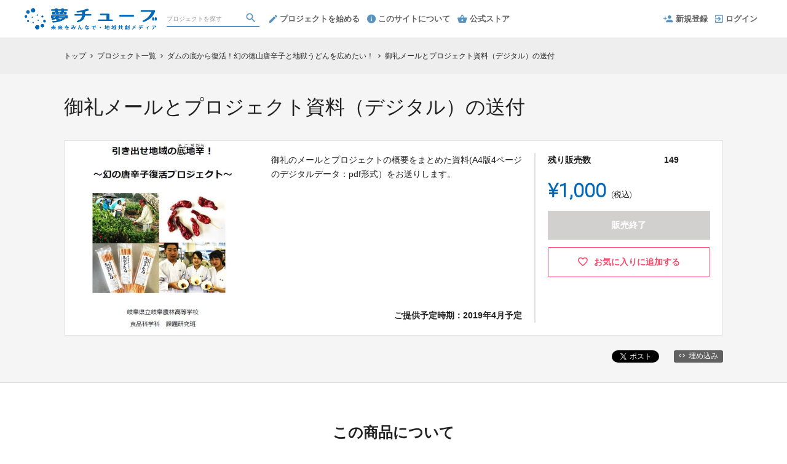

--- FILE ---
content_type: text/html; charset=utf-8
request_url: https://yumetube.en-jine.com/projects/gifuno-rin/rewards/2914
body_size: 9804
content:
<!DOCTYPE html>
<html lang="ja">
<head prefix="og:http://ogp.me/ns# fb:http://ogp.me/ns/fb# website:http://ogp.me/ns/website#">

  <meta http-equiv="X-UA-Compatible" content="IE=edge,chrome=1">
  <meta name="viewport" content="width=device-width,initial-scale=1">

  <script>
  window.dataLayer = window.dataLayer || [];
  dataLayer.push({
    'user_type' : '非会員'
  });
</script>
<!-- Google Tag Manager -->
<script>(function(w,d,s,l,i){w[l]=w[l]||[];w[l].push({'gtm.start':
new Date().getTime(),event:'gtm.js'});var f=d.getElementsByTagName(s)[0],
j=d.createElement(s),dl=l!='dataLayer'?'&l='+l:'';j.async=true;j.src=
'https://www.googletagmanager.com/gtm.js?id='+i+dl;f.parentNode.insertBefore(j,f);
})(window,document,'script','dataLayer','GTM-KHZZBWR');</script>

<!-- End Google Tag Manager -->

  <!-- Global site tag (gtag.js) - Google Analytics -->
<script async src="https://www.googletagmanager.com/gtag/js?id=UA-71298494-1"></script>
<script>
  window.dataLayer = window.dataLayer || [];
  function gtag(){dataLayer.push(arguments);}
  gtag('js', new Date());

  gtag('config', 'UA-71298494-1',
    {
      'custom_map': {'dimension1': 'member_type'},
      'member_type': '非会員'
    }
  );

</script>
<!-- End Global site tag (gtag.js) - Google Analytics -->

  

  <title>御礼メールとプロジェクト資料（デジタル）の送付 - (ダムの底から復活！幻の徳山唐辛子と地獄うどんを広めたい！) | クラウドファンディング - 夢チューブ</title>
<meta charset="utf-8">
<meta name="keywords" content="クラウドファンディング,御礼メールとプロジェクト資料（デジタル）の送付,ダムの底から復活！幻の徳山唐辛子と地獄うどんを広めたい！,夢チューブ,資金調達,クラウドファウンディング,クラウドファインディング">
<meta name="description" content="クラウドファンディング商品：御礼メールとプロジェクト資料（デジタル）の送付 - ダムの底から復活！幻の徳山唐辛子と地獄うどんを広めたい！。ダムの底に沈んだ徳山村では、徳山唐辛子と呼ばれる伝統野菜が栽培されていました。村では寒い夜にこの唐辛子を使った地獄うどんと呼ばれる伝統料理で身体を温めていたといいます。また、畑に植えることで野生鳥獣を寄せ付けない効果もあり、鳥獣害に悩む中山間地域の農業を活性化することができます。私達は地元の高校生としてこの唐辛子を使った加工品を開発し、徳山村の営みを現代に伝えたいと考えています。また、支援金の一部を里山保全活動の資金とさせていただくことで、鳥獣害に悩む日本の中山間地域を救うきっかけとしたいです。">
<link rel="shortcut icon" href="https://subcdn.en-jine.com/site_images/images/000/000/169/b0ee8d1907c9c36ee4c18c7cbbe286f535cc9249.ico?o" >
<meta name="apple-mobile-web-app-title" content="夢チューブ" />
  <link rel="canonical" href="//yumetube.en-jine.com/projects/gifuno-rin/rewards/2914">
<meta name="robots" content="index,follow">
<meta property="og:title" content="御礼メールとプロジェクト資料（デジタル）の送付 | クラウドファンディング- 夢チューブ" />
<meta property="og:description" content="ダムの底に沈んだ徳山村では、徳山唐辛子と呼ばれる伝統野菜が栽培されていました。村では寒い夜にこの唐辛子を使った地獄うどんと呼ばれる伝統料理で身体を温めていたといいます。また、畑に植えることで野生鳥獣を寄せ付けない効果もあり、鳥獣害に悩む中山間地域の農業を活性化することができます。私達は地元の高校生としてこの唐辛子を使った加工品を開発し、徳山村の営みを現代に伝えたいと考えています。また、支援金の一部を里山保全活動の資金とさせていただくことで、鳥獣害に悩む日本の中山間地域を救うきっかけとしたいです。" />
<meta property="og:type" content="website" />
<meta property="og:url" content="https://yumetube.en-jine.com/projects/gifuno-rin/rewards/2914"/>
<meta property="og:image" content="https://subcdn.en-jine.com/rewards/images/000/002/914/51d1d72fe7d1dc7d58b5bc7e9d2fb143c732e812.jpg?r=640x925&amp;c=640x358" />
<meta property="og:site_name" content="夢チューブ" />
<meta property="og:locale" content="ja_JP" />
<meta property="fb:admins" content="">
<meta property="fb:app_id" content="1573653512920537">
<meta name="twitter:card" content="summary_large_image">
<meta name="twitter:site" content="@ENjiNE_Official">
<meta name="twitter:title" content="御礼メールとプロジェクト資料（デジタル）の送付 | クラウドファンディング- 夢チューブ">
<meta name="twitter:description" content="ダムの底に沈んだ徳山村では、徳山唐辛子と呼ばれる伝統野菜が栽培されていました。村では寒い夜にこの唐辛子を使った地獄うどんと呼ばれる伝統料理で身体を温めていたといいます。また、畑に植えることで野生鳥獣を寄せ付けない効果もあり、鳥獣害に悩む中山間地域の農業を活性化することができます。私達は地元の高校生としてこの唐辛子を使った加工品を開発し、徳山村の営みを現代に伝えたいと考えています。また、支援金の一部を里山保全活動の資金とさせていただくことで、鳥獣害に悩む日本の中山間地域を救うきっかけとしたいです。">
<meta name="twitter:image:src" content="https://subcdn.en-jine.com/rewards/images/000/002/914/51d1d72fe7d1dc7d58b5bc7e9d2fb143c732e812.jpg?r=640x925&amp;c=640x358">

<meta property="note:type" content="crowdfunding">
<meta property="note:title" content="御礼メールとプロジェクト資料（デジタル）の送付 | クラウドファンディング- 夢チューブ">
<meta property="note:image" content="https://subcdn.en-jine.com/rewards/images/000/002/914/51d1d72fe7d1dc7d58b5bc7e9d2fb143c732e812.jpg?r=640x925&amp;c=640x358">
<meta property="note:owner" content="">
<meta property="note:target_amount" content="">
<meta property="note:current_amount" content="">
<meta property="note:supporters" content="">
<meta property="note:start_at" content="">
<meta property="note:end_at" content="">
<meta property="note:button_label" content="支援する">


  <link rel="stylesheet" href="https://cdnjs.cloudflare.com/ajax/libs/material-design-iconic-font/2.2.0/css/material-design-iconic-font.min.css">
  <link href="https://fonts.googleapis.com/icon?family=Material+Icons" rel="stylesheet">

  <style>

  :root {
    --service-color: #0068b7;
    --service-color-dark-30: #00111e;
    --service-color-dark-20: #002e51;
    --service-color-dark-10: #004b84;
    --service-sub-color: #5993c0;
    --service-sub-color-dark-30: #23445d;
    --service-sub-color-dark-20: #315f82;
    --service-sub-color-dark-10: #3f7aa7;
    --service-text-color: #ffffff;
    --service-sub-text-color: #ffffff;
  }
</style>

  <link rel="stylesheet" href="/assets/customer_pc-65a1e5b00ca976edb7c1661a6e90e30765fc38c9b1fb0003229e28c330f25fdb.css" media="all" />


  <script src="/assets/customer-55cd9954a3e045651b63409dad633ec487c14d9061279eb7b543cc9079198d17.js" defer="defer"></script>
  <script src="/assets/javascripts/vendor-36d3195d9390fb43f305.bundle.js" defer="defer"></script>
  <script src="/assets/javascripts/customer-36d3195d9390fb43f305.js" defer="defer"></script>
  <meta name="csrf-param" content="authenticity_token" />
<meta name="csrf-token" content="jOEMB0_Oy-Ah3pMqiJincgITObBwv9ABqAp31Z4A5GgfNoFrYnKsyQ1SGxgw0sigIllEiJpTFwPpK-Fpgegt5A" />

  <style>.async-hide { opacity: 0 !important} </style><!-- google optimize用 -->

  <script type="text/javascript">
  window.twttr = (function(d, s, id) {
    var js, fjs = d.getElementsByTagName(s)[0],
      t = window.twttr || {};
    if (d.getElementById(id)) return t;
    js = d.createElement(s);
    js.id = id;
    js.src = "https://platform.twitter.com/widgets.js";
    fjs.parentNode.insertBefore(js, fjs);

    t._e = [];
    t.ready = function(f) {
      t._e.push(f);
    };

    return t;
  }(document, "script", "twitter-wjs"));
</script>

  <script type="text/javascript">
  (function(d, s, id) {
    var js, fjs = d.getElementsByTagName(s)[0];
    if (d.getElementById(id)) return;
    js = d.createElement(s); js.id = id;
    js.src = "//connect.facebook.net/ja_JP/sdk.js#xfbml=1&version=v17.0&appId=1573653512920537";
    fjs.parentNode.insertBefore(js, fjs);
  }(document, 'script', 'facebook-jssdk'));
  window.fbAsyncInit = function() {
    FB.init({
      appId      : '1573653512920537',
      xfbml      : true,
      version    : 'v17.0'
    });
  };
</script>



</head>
<body itemschope="itemscope" itemtype="http://schema.org/WebPage">
<!-- Google Tag Manager (noscript) -->
<noscript><iframe src="https://www.googletagmanager.com/ns.html?id=GTM-KHZZBWR"
height="0" width="0" style="display:none;visibility:hidden"></iframe></noscript>


<div id="fb-root"></div>

  <header class="navigation" role="banner" data-target="jsTargetHeader">
<div class="nav-wrapper">

    <div class="navigation-side-menu">
      <a href="javascript:void(0)" class="nav-menu js-menu-trigger sliding-panel-button">
        <span class="sliding-panel-button__icon">
          <i class="zmdi zmdi-menu zmdi-hc-lg"></i>
        </span>
        <span class="sliding-panel-button__label">
          メニュー
        </span>
      </a>
    </div>

    <h1 class="nav-site-logo">
      <a href="/" title="夢チューブ" class="nav-site-logo__link">
        <img alt="夢チューブ" class="hide-small-screen" src="https://subcdn.en-jine.com/site_images/images/000/000/018/85ca49d5cc041c460bcdbd5e68dd5da80b27f106.png?o" />
        <img alt="夢チューブ" class="show-small-screen" src="https://subcdn.en-jine.com/site_images/images/000/000/017/f074bb81cee6844b4e15ecaf9919e4f935b5f0f7.png?o" />
        <span class="hide">夢チューブ</span>
      </a>
    </h1>

    <div class="nav-bar" role="navigation" data-test="search">
      <ul class="navigation-menu">
        <li class="nav-link hide-small-screen">
          <div class="nav-link__search" data-target="jsDrawer" data-target-to="jsDrawerSearch">
            <form class="search-form" autocomplete="off" action="/projects" accept-charset="UTF-8" method="get">
              <input type="text" name="word" id="word_head" class="search-form__text" placeholder="プロジェクトを探す" maxlength="50" />
              <button type="submit" class="search-form__btn" aria-label="検索">
                <span class="material-icons"></span>
</button></form>          </div>
        </li>
          <li class="nav-link hide-small-screen">
            <a href="/project_proposal" onclick="gtag('event', 'クリック', {'event_category': 'スタッフ相談', 'event_label': 'ヘッダー'});" title="プロジェクトを始める">
              <i class="zmdi zmdi-edit zmdi-hc-lg mdc-text-amber"></i>プロジェクトを始める
            </a>
          </li>
          <li class="nav-link hide-small-screen">
            <a href="/pages/about" title="このサイトについて">
              <i class="zmdi zmdi-info zmdi-hc-lg mdc-text-amber"></i>このサイトについて
            </a>
          </li>
          <li class="nav-link hide-small-screen">
            <a href="/stores" title="公式ストア">
              <i class="zmdi zmdi-shopping-basket zmdi-hc-lg mdc-text-amber"></i>公式ストア
            </a>
          </li>
      </ul>
    </div>

    <div class="navigation-tools">
      <ul class="navigation-menu">
            <li class="nav-link hide-small-screen">
              <a href="/signup" onclick="gtag('event', '会員登録', {'event_category': '共通 - ヘッダー', 'event_label': '新規登録'});">
                <i class="zmdi zmdi-account-add zmdi-hc-lg"></i>新規登録
              </a>
            </li>
          <li class="nav-link hide-small-screen">
            <a href="/login" onclick="gtag('event', '会員登録', {'event_category': '共通 - ヘッダー', 'event_label': 'ログイン'});">
              <i class="zmdi zmdi-sign-in zmdi-hc-lg"></i>ログイン
            </a>
          </li>
          <li class="nav-link show-small-screen">
            <div data-target="jsDrawer" data-target-to="jsDrawerSearch" class="nav-link__icon-text">
              <span class="material-icons search"></span>
              <span class="text">さがす</span>
            </div>
          </li>
            <li class="nav-link show-small-screen">
              <a href="/signup" class="nav-link__icon-text" onclick="gtag('event', '会員登録', {'event_category': '共通 - ヘッダー', 'event_label': '新規登録'});">
                <span class="material-icons signup"></span>
                <span class="text">新規登録</span>
              </a>
            </li>
      </ul>

    </div>
</div>

<div class="js-menu sliding-panel-content">
  <ul>
        <li>
          <a href="/signup" onclick="gtag('event', '会員登録', {'event_category': 'ハンバーガー', 'event_label': '新規登録'});">
            <div class="c-grid">
              <div class="l10">
                <i class="zmdi zmdi-account-add zmdi-hc-lg"></i>新規登録
              </div>
            </div>
          </a>
        </li>
      <li>
        <a href="/login" onclick="gtag('event', '会員登録', {'event_category': '共通 - ヘッダー', 'event_label': 'ログイン'});">
          <div class="c-grid">
            <div class="l10">
              <i class="zmdi zmdi-sign-in zmdi-hc-lg"></i>ログイン
            </div>
          </div>
        </a>
      </li>
    <li>
  <a href="/projects">
    <i class="zmdi zmdi-search zmdi-hc-lg mdc-text-amber"></i>プロジェクトを探す
  </a>
  <div class="sliding-panel__search-area">
    <form class="search-form" action="/projects" accept-charset="UTF-8" method="get">
      <input type="text" name="word" id="word_slide" class="search-form__text" placeholder="キーワードで探す" maxlength="50" data-target="jsSearchForm" />
      <button type="submit" class="search-form__btn" aria-label="検索">
        <span class="material-icons"></span>
</button></form>  </div>
</li>

      <li>
        <a href="/project_proposal">
          <i class="zmdi zmdi-edit zmdi-hc-lg mdc-text-amber"></i>プロジェクトを始める
        </a>
      </li>
      <li>
        <a href="/pages/about">
          <i class="zmdi zmdi-info-outline zmdi-hc-lg mdc-text-amber"></i>夢チューブとは
        </a>
      </li>
    <li>
      <a href="/pages/help">
        <i class="zmdi zmdi-help-outline zmdi-hc-lg mdc-text-amber"></i>ヘルプセンター
      </a>
    </li>
      <li>
        <a href="/stores" class="sliding-panel__header">
          <div class="c-grid">
            <div class="l12">
              夢チューブ公式ストア
              <span class="text--small">夢チューブに掲載された人気商品も販売中</span>
            </div>
          </div>
        </a>
      </li>
  </ul>
</div>
<div class="js-menu-screen sliding-panel-fade-screen">
  <i class="zmdi zmdi-close zmdi-hc-2x"></i>
</div>

</header>

<div class="drawer" data-target="jsDrawerSearch">

  <div class="drawer__screen" data-target="jsDrawerScreen"></div>

  <div class="drawer__inner" data-target="jsDrawerInner">
    <div class="drawer-search" data-test="search">
      <div class="drawer-search__inner">
        <div class="drawer-search__form show-small-screen">
          <form class="search-form" action="/projects" accept-charset="UTF-8" method="get">
            <input type="text" name="word" id="word_drawer" class="search-form__text" autocomplete="off" placeholder="プロジェクトを探す" maxlength="50" data-target="jsSearchForm" />
            <button type="submit" class="search-form__btn" aria-label="検索">
              <span class="material-icons"></span>
</button></form>          <p class="drawer-search__close" data-target="jsDrawerClose" tabindex="0">キャンセル</p>
        </div>

          <div class="drawer-search__project-all">
            <a href="/projects">すべてのプロジェクトを見る</a>
          </div>
      </div>
    </div>
  </div>

</div>





<div class="c-breadcrumb">
    <ul class="c-breadcrumb__list" itemscope itemtype="https://schema.org/BreadcrumbList">
      <li class="c-breadcrumb__item" itemprop="itemListElement" itemscope itemtype="https://schema.org/ListItem">
        <a href="https://yumetube.en-jine.com" itemprop="item">
          <span itemprop="name">トップ</span>
        </a>
        <i class="material-icons">chevron_right</i>
        <meta itemprop="position" content="1" />
      </li>
      <li class="c-breadcrumb__item" itemprop="itemListElement" itemscope itemtype="https://schema.org/ListItem">
        <a href="https://yumetube.en-jine.com/projects" itemprop="item">
          <span itemprop="name">プロジェクト一覧</span>
        </a>
        <i class="material-icons">chevron_right</i>
        <meta itemprop="position" content="2" />
      </li>
      <li class="c-breadcrumb__item" itemprop="itemListElement" itemscope itemtype="https://schema.org/ListItem">
        <a itemprop="item" href="/projects/gifuno-rin">
          <span itemprop="name">ダムの底から復活！幻の徳山唐辛子と地獄うどんを広めたい！</span>
</a>        <i class="material-icons">chevron_right</i>
        <meta itemprop="position" content="3" />
      </li>
      <li class="c-breadcrumb__item" itemprop="itemListElement" itemscope itemtype="https://schema.org/ListItem">
        <span itemprop="name">御礼メールとプロジェクト資料（デジタル）の送付</span>
        <meta itemprop="position" content="4" />
      </li>
    </ul>
</div>

<div class="ly-container c-bg-gray pb80">
  <div itemscope itemtype="http://schema.org/Product" class="ly-contents">
    <div class="ly-contents-body reward-body">
      <div class="reward-body__inner">


        <h1 itemprop="name" class="reward-title">御礼メールとプロジェクト資料（デジタル）の送付</h1>
        <section class="reward-lead mb16">
          <div class="reward-lead__img">
            <img alt="御礼メールとプロジェクト資料（デジタル）の送付" src="https://subcdn.en-jine.com/rewards/images/000/002/914/51d1d72fe7d1dc7d58b5bc7e9d2fb143c732e812.jpg?r=632x913&amp;c=632x632" />
          </div>

            <div class="reward-lead__discription">
              御礼のメールとプロジェクトの概要をまとめた資料(A4版4ページのデジタルデータ：pdf形式）をお送りします。
                <div class="reward-lead__delivary">
                  ご提供予定時期：2019年4月予定
                </div>
            </div>

            <div class="reward-lead__priceinfo">
              <form class="new_customer_cart_form" id="new_customer_cart_form" action="/cart" accept-charset="UTF-8" method="post"><input type="hidden" name="authenticity_token" value="kR9K2SVBCrmpS3hsMOiAf6lEHZHOwwma6MeeGP2za0Gh6iIQQotCtJRJv3y3fZByIpyLTxTrlN7kCk3ZZVZXuA" autocomplete="off" />
              <input autocomplete="off" type="hidden" value="2914" name="customer_cart_form[reward_id]" id="customer_cart_form_reward_id" />
                <section>
                    <div class="ly-block-2 mb16">
                      <div class="cart-summary__label ly-block-main reward-lead__label">
                        残り販売数
                      </div>
                      <div class="cart-summary__status ly-block-side reward-lead__status">
                        149
                      </div>
                    </div>

                  <div class="reward-lead__purchaseinfo">
                    <div class="cart-summary reward-lead__price">
                      <div itemprop="offers" itemscope itemtype="http://schema.org/Offer" class="cart-summary__price font-number">
                        <span class="reward-lead__number">
                          ¥1,000
                        </span>
                        <span class="hide" itemprop="price">1000</span>
                        <span class="hide" itemprop="priceCurrency">JPY</span>
                        <span class="cart-summary__label reward-lead__tax">(税込)</span>
                      </div>
                        <div class="button-raised cart is_disabled mb12">
                          販売終了
                        </div>
                    </div>
                  </div>
                </section>
</form>
                <div class="">
                    <a class="favorite-button" href="/login?return_to_url=%2Fprojects%2Fgifuno-rin%2Frewards%2F2914">
                      <i class="zmdi zmdi-hc-lg zmdi-favorite-outline"></i>
                      <span>お気に入りに追加する</span>
</a>                </div>
            </div>
        </section>

        <div class="share-plugin mb24">
          <ul class="share-plugin__list text-right">
            <li>
              <a class="twitter-share-button" href="https://twitter.com/intent/tweet?text=%E5%BE%A1%E7%A4%BC%E3%83%A1%E3%83%BC%E3%83%AB%E3%81%A8%E3%83%97%E3%83%AD%E3%82%B8%E3%82%A7%E3%82%AF%E3%83%88%E8%B3%87%E6%96%99%EF%BC%88%E3%83%87%E3%82%B8%E3%82%BF%E3%83%AB%EF%BC%89%E3%81%AE%E9%80%81%E4%BB%98%20%7C%20%E3%82%AF%E3%83%A9%E3%82%A6%E3%83%89%E3%83%95%E3%82%A1%E3%83%B3%E3%83%87%E3%82%A3%E3%83%B3%E3%82%B0-%E5%A4%A2%E3%83%81%E3%83%A5%E3%83%BC%E3%83%96&url=https://yumetube.en-jine.com/projects/gifuno-rin/rewards/2914&hashtags=クラウドファンディング" >Tweet</a>
            </li>
            <li>
              <div class="fb-share-button" data-href="https://yumetube.en-jine.com/projects/gifuno-rin/rewards/2914" data-layout="button"></div>
            </li>
            <li>
              <a href="javascript:void(0)" class="modalBtn blog-parts-link" data-target="modalBlogParts" onclick="gtag('event', 'モーダルを開く', {'event_category': 'ブログ埋め込み', 'event_label': '御礼メールとプロジェクト資料（デジタル）の送付'});">
                <i class="zmdi zmdi-code"></i>埋め込み
              </a>
            </li>
          </ul>
        </div>
      </div>

        <section class="article-detail reward-content">
          <div class="table-main-contents reward-content__inner">
              <h2 class="title-contents is_bold reward-title">この商品について</h2>
            <ul>
              <li class="ui-state-default ui-sortable-handle" style="opacity: 1;" data-target="jsElementTitle"><h2 class="article-detail__title">御礼のメールとプロジェクト資料</h2></li>
<li class="ui-state-default ui-sortable-handle" style="transition:null; position: relative; opacity: 1;" data-target="jsElementText"><div class="article-detail__text" data-target="jsTextDescription">ご支援いただいた方に私達の感謝の思いを込めた御礼のメールをお送りさせていただきます。また、課題研究で取り組んできたプロジェクト内容をＡ４版の冊子（表紙を含めて4ページ）にまとめ、ｐｄｆ化したデータを合わせてお送りさせていただきます。このプロジェクトを始めた動機や元徳山村村民の方から聞き書きしたこと、地獄うどんの由来や底地辛うどんの開発過程など、時系列を追って記しました。ぜひご一読下さい。</div></li>
          <li class="ui-state-default ui-sortable-handle" style="transition:null; opacity: 1;" data-target="jsElementImage"><ul class="image-grid-1" data-target="jsImageListElement"><li><img src="https://subcdn.en-jine.com/images/images/000/021/608/94c602c72389b07bdb70dac862df27aa286cd769.jpg?r=700x1011"></li></ul></li>
          <li class="ui-state-default ui-sortable-handle" style="transition:null; position: relative; opacity: 1;" data-target="jsElementImage"><ul class="image-grid-1" data-target="jsImageListElement"><li><img src="https://subcdn.en-jine.com/images/images/000/021/613/be62b1d094df4f9f61e4683e329eb14d17b9bd06.JPG?r=700x1011"></li></ul></li>
            </ul>
          </div>
        </section>

      <div class="reward-body__inner">
          <h2 class="title-contents is_bold">このプロジェクトの他の商品</h2>
          <section class="reward-short mb16">
            <ul class="reward-short__list">
                <li>
  <div class="reward-short__item is_hover-tile">
    <div class="reward-short__image">
      <img width="100%" alt="底地辛うどん1人前と生徒手作りの実習製品(250ml入りみかんジュース3本)のセット" src="https://subcdn.en-jine.com/rewards/images/000/002/915/bd81f1d5abe2bfc8b52a997ac53dd780d53141f1.jpg?r=326x244&amp;c=244x244" />
    </div>
    <div class="reward-short__content">
      <div class="reward-short__title">
        底地辛うどん1人前と生徒手作りの実習製品(250ml入りみかんジュース3本)のセット
      </div>

      <div class="reward-short__price font-number">
        ¥3,000
      </div>
      <div class="c-font__size-s c-font__color-alpha-x c-text-right">
        (税込/送料込)
      </div>
    </div>
  </div>

  <div class="reward-short__item is_hover-tile is_hidden">
    <a class="reward-short__more" href="/projects/gifuno-rin/rewards/2915">
      <h2 class="reward-short__title mb8">
        底地辛うどん1人前と生徒手作りの実習製品(250ml入りみかんジュース3本)のセット
      </h2>
      <h3 class="reward-short__title-sub mb16">
        岐阜県立岐阜農林高等学校　食品...
      </h3>
      <p class="reward-short__description">
        徳山唐辛子を生地に練り込んだ底地辛うどんの乾麺1人前と、生徒が手作りしたみかんジュース(商品名：ますろう)250ml入り3本をセットにしました。
      </p>
      <div class="reward-short__botton">
        商品の詳細を見る >
      </div>
</a>  </div>
</li>

                <li>
  <div class="reward-short__item is_hover-tile">
    <div class="reward-short__image">
      <img width="100%" alt="底地辛うどん2人前と生徒手作りの実習製品(750ml入りみかんジュース2本と250ml入りトマトジュース2本)のセット" src="https://subcdn.en-jine.com/rewards/images/000/002/916/56ab15681eb463a25ddbba595d616ca9335ce15a.jpg?r=326x244&amp;c=244x244" />
    </div>
    <div class="reward-short__content">
      <div class="reward-short__title">
        底地辛うどん2人前と生徒手作りの実習製品(750ml入りみかんジュース2本と250ml入り...
      </div>

      <div class="reward-short__price font-number">
        ¥5,000
      </div>
      <div class="c-font__size-s c-font__color-alpha-x c-text-right">
        (税込/送料込)
      </div>
    </div>
  </div>

  <div class="reward-short__item is_hover-tile is_hidden">
    <a class="reward-short__more" href="/projects/gifuno-rin/rewards/2916">
      <h2 class="reward-short__title mb8">
        底地辛うどん2人前と生徒手作りの実習製品(750ml入りみかんジュース2本と250ml入りトマ...
      </h2>
      <h3 class="reward-short__title-sub mb16">
        岐阜県立岐阜農林高等学校　食品...
      </h3>
      <p class="reward-short__description">
        徳山唐辛子を生地に練り込んだ底地辛うどんの乾麺1人前と、生徒が手作りしたみかんジュース(商品名：ますろう)750ml入り2本と250ml入りトマトジュース2本をセットにしました。
      </p>
      <div class="reward-short__botton">
        商品の詳細を見る >
      </div>
</a>  </div>
</li>

            </ul>
          </section>

          <section class="reward-project">
            <div class="reward-project__img">
              <a href="/projects/gifuno-rin">
                <img alt="クラウドファンディングプロジェクト：ダムの底から復活！幻の徳山唐辛子と地獄うどんを広めたい！" src="https://subcdn.en-jine.com/projects/images/000/000/578/ca0c4a1340d00ec2cfd090433d0fb6d6d62d912a.JPG?r=920x690&amp;c=920x520" />
</a>            </div>
            <div class="reward-project__discription">
              <h3 class="reward-project__title">
                <a href="/projects/gifuno-rin">
                  ダムの底から復活！幻の徳山唐辛子と地獄うどんを広めたい！
</a>              </h3>
              <p class="reward-project__detail" data-target="jsEllipsis">ダムの底に沈んだ徳山村では、徳山唐辛子と呼ばれる伝統野菜が栽培されていました。村では寒い夜にこの唐辛子を使った地獄うどんと呼ばれる伝統料理で身体を温めていたといいます。また、畑に植えることで野生鳥獣を寄せ付けない効果もあり、鳥獣害に悩む中山間地域の農業を活性化することができます。私達は地元の高校生としてこの唐辛子を使った加工品を開発し、徳山村の営みを現代に伝えたいと考えています。また、支援金の一部を里山保全活動の資金とさせていただくことで、鳥獣害に悩む日本の中山間地域を救うきっかけとしたいです。</p>
              <div class="reward-project__button">
                <a href="/projects/gifuno-rin">
                  <div class="button-raised gray is_large is_arrow">
                    プロジェクトを見る
                  </div>
</a>              </div>
            </div>
          </section>
      </div>

    </div>
  </div>
</div>

<div class="modal-block modalBlogParts" data-target="jsModalBlock">
  <div class="modal-content project-parts-modal">
    <div class="content-inner-base">
      <h2 class="project-parts-modal__title">HTMLコードの埋め込み</h2>
      <h3 class="project-parts-modal__text">下記のコードをコピーして、あなたのWebサイトやブログのHTMLにペーストすると、プロジェクト概要が表示されます。</h3>

      <div class="ly-contents c-bg-gray pb80" data-target="jsTabBlock">
        <div class="project-parts-tab">
          <div class="project-parts-tab-in">
            <ul class="project-parts-tab__list tabPagerNavi">
              <li class="is_active">
                <a href="javascript:void(0)" class="pageDefaultNavi" data-target="pageDefault" data-tab-scroll="false">
                  <div class="project-parts-tab__item">
                    300x466 px
                  </div>
                </a>
              </li>
              <li>
                <a href="javascript:void(0)" class="pageSpNavi" data-target="pageSp" data-tab-scroll="false">
                  <div class="project-parts-tab__item">
                    96x236 px
                  </div>
                </a>
              </li>
            </ul>
          </div>
        </div>

        <div class="ly-contents-body">
          <ul class="tabPagerBlock">
            <li class="pageDefault">
              <div class="project-parts-modal__block-2">
                <div class="project-parts-modal__block-main">
                <iframe src="https://widget.en-jine.com/projects/gifuno-rin/rewards/2914/widget/300x466?site=chunichi&amp;type=default" width="300px" height="466px" frameborder="0" scrolling="no"></iframe>
                </div>
                <div class="project-parts-modal__block-side">
                  <textarea id="reward-default-textarea" class="project-parts-modal__textarea" onclick="this.focus();this.select()">&lt;iframe  scrolling="no" frameborder="0" style="border:none; overflow:hidden; width:300px; height:466px;" allowtransparency="true" src="https://widget.en-jine.com/projects/gifuno-rin/rewards/2914/widget/300x466?site=chunichi&amp;type=default"&gt;&lt;/iframe&gt;&lt;div style="margin-right:4px;font-size:11px;line-height:11px;"&gt;by&lt;a href="https://yumetube.en-jine.com/" target="_blank" style="margin-left:4px;color:#888;font-weight:bold;"&gt;クラウドファンディング | 夢チューブ&lt;/a&gt;&lt;/div&gt;</textarea>
                  <a class="project-parts-modal__copy-button"
                     href="javascript:void(0)"
                     onclick="$('#reward-default-textarea').focus(); $('#reward-default-textarea').select();document.execCommand('copy') ? alert('クリップボードにコピーしました。') : alert('こちらの環境ではコピーできませんでした。お手数ですが直接選択してコピーをしてください。'); gtag('event', 'コピー', {'event_category': 'ブログ埋め込み', 'event_label': '[300×466]御礼メールとプロジェクト資料（デジタル）の送付'}); return false;">コピーする
                  </a>
                </div>
              </div>
            </li>

            <li class="pageSp hide">
              <div class="project-parts-modal__block-small">
                <div class="project-parts-modal__block-small-main">
                  <iframe src="https://widget.en-jine.com/projects/gifuno-rin/rewards/2914/widget/96x236?site=chunichi&amp;type=default" width="96px" height="236px" frameborder="0" scrolling="no"></iframe>
                  </iframe>
                </div>
                <div class="project-parts-modal__block-small-side">
                  <textarea id="reward-sp-textarea" class="project-parts-modal__block-small-textarea" onclick="this.focus();this.select()">&lt;iframe  scrolling="no" frameborder="0" style="border:none; overflow:hidden; width:96px; height:236px;" allowtransparency="true" src="https://widget.en-jine.com/projects/gifuno-rin/rewards/2914/widget/96x236?site=chunichi&amp;type=default"&gt;&lt;/iframe&gt;</textarea>
                  <a class="project-parts-modal__copy-button" href="javascript:void(0)"
                     onclick="$('#reward-sp-textarea').focus(); $('#reward-sp-textarea').select();document.execCommand('copy') ? alert('クリップボードにコピーしました。') : alert('こちらの環境ではコピーできませんでした。お手数ですが直接選択してコピーをしてください。'); gtag('event', 'コピー', {'event_category': 'ブログ埋め込み', 'event_label': '[96×236]御礼メールとプロジェクト資料（デジタル）の送付'}); return false;">コピーする
                  </a>
                </div>
              </div>
            </li>
          </ul>
        </div>
      </div>
    </div>
    <div class="modal-close modalClose"></div>
  </div>
</div>



<footer class="footer-normal" data-target="jsTargetFooter">

  <ul class="footer-normal__link">
      <li><a href="/terms">利用規約</a></li> |
  <li><a href="/company">運営会社</a></li> |
  <li><a href="/policy">個人情報の取り扱いについて</a></li> |

      <li><a href="/external_policies">外部送信ポリシー</a></li> |
    <li><a href="/pages/help">ヘルプセンター</a></li> |
    <li><a href="/inquiry/new">お問い合わせ</a></li>
  </ul>

  <div class="footer-normal__bottom">
    <hr>
    <ul>
      <li>
        <div class="footer-normal__bottom-text">Copyright(c) Shinto Tsushin Co.,Ltd. All right reserved</div>
      </li>
    </ul>
  </div>

</footer>









</body>
</html>


--- FILE ---
content_type: text/html; charset=utf-8
request_url: https://widget.en-jine.com/projects/gifuno-rin/rewards/2914/widget/300x466?site=chunichi&type=default
body_size: 2458
content:
<!DOCTYPE html>
<html lang="ja">
  <head>
    <meta charset="utf-8">
    <meta name="viewport" content="width=device-width, initial-scale=1">
    <meta http-equiv="X-UA-Compatible" content="IE=edge">
    <meta name="description" content="">
    <meta name="author" content="">
    <meta name="robots" content="noindex, nofollow">
    <link rel="stylesheet" href="https://cdnjs.cloudflare.com/ajax/libs/material-design-iconic-font/2.2.0/css/material-design-iconic-font.min.css">
    <style>

  :root {
    --service-color: #0068b7;
    --service-color-dark-30: #00111e;
    --service-color-dark-20: #002e51;
    --service-color-dark-10: #004b84;
    --service-sub-color: #5993c0;
    --service-sub-color-dark-30: #23445d;
    --service-sub-color-dark-20: #315f82;
    --service-sub-color-dark-10: #3f7aa7;
    --service-text-color: #ffffff;
    --service-sub-text-color: #ffffff;
  }
</style>

    <link rel="stylesheet" href="/assets/customer_pc-65a1e5b00ca976edb7c1661a6e90e30765fc38c9b1fb0003229e28c330f25fdb.css" media="all" />
    <title></title>
  </head>
  <body>
    <section class="reward-parts-default">
  <ul class="reward-parts-default__list">
    <li class="reward-parts-default__item">
      <div class="reward-parts-default__image">
        <a href="https://yumetube.en-jine.com/projects/gifuno-rin/rewards/2914?quantity=1&amp;reward_id=2914&amp;site=chunichi&amp;type=default" target="_blank" rel="nofollow">
          <img width="100%" src="https://subcdn.en-jine.com/rewards/images/000/002/914/51d1d72fe7d1dc7d58b5bc7e9d2fb143c732e812.jpg?r=300x434&amp;c=300x300" />
        </a>
      </div>

      <div class="reward-parts-default__content">
        <a href="https://yumetube.en-jine.com/projects/gifuno-rin/rewards/2914?quantity=1&amp;reward_id=2914&amp;site=chunichi&amp;type=default" target="_blank" rel="nofollow">
          <h3 class="reward-parts-default__title">
            御礼メールとプロジェクト資料（デジタル）の送付
          </h3>

          <div class="reward-parts-default__block mb12">
            <div class="reward-parts-default__price">¥1,000</div>
            <div class="reward-parts-default__text" style="font-size: 11px;">（税込・送料込）</div>
          </div>
        </a>

          <div class="button-raised is_disabled is_blog-parts">
            購入終了
          </div>
      </div>
    </li>
  </ul>
</section>

  </body>
</html>


--- FILE ---
content_type: text/html; charset=utf-8
request_url: https://widget.en-jine.com/projects/gifuno-rin/rewards/2914/widget/96x236?site=chunichi&type=default
body_size: 2393
content:
<!DOCTYPE html>
<html lang="ja">
  <head>
    <meta charset="utf-8">
    <meta name="viewport" content="width=device-width, initial-scale=1">
    <meta http-equiv="X-UA-Compatible" content="IE=edge">
    <meta name="description" content="">
    <meta name="author" content="">
    <meta name="robots" content="noindex, nofollow">
    <link rel="stylesheet" href="https://cdnjs.cloudflare.com/ajax/libs/material-design-iconic-font/2.2.0/css/material-design-iconic-font.min.css">
    <style>

  :root {
    --service-color: #0068b7;
    --service-color-dark-30: #00111e;
    --service-color-dark-20: #002e51;
    --service-color-dark-10: #004b84;
    --service-sub-color: #5993c0;
    --service-sub-color-dark-30: #23445d;
    --service-sub-color-dark-20: #315f82;
    --service-sub-color-dark-10: #3f7aa7;
    --service-text-color: #ffffff;
    --service-sub-text-color: #ffffff;
  }
</style>

    <link rel="stylesheet" href="/assets/customer_pc-65a1e5b00ca976edb7c1661a6e90e30765fc38c9b1fb0003229e28c330f25fdb.css" media="all" />
    <title></title>
  </head>
  <body>
    <section class="reward-parts-sp">
  <ul class="reward-parts-sp__list">
    <li class="reward-parts-sp__item">
      <div class="reward-parts-sp__image">
        <a href="https://yumetube.en-jine.com/projects/gifuno-rin/rewards/2914?quantity=1&amp;reward_id=2914&amp;site=chunichi&amp;type=default" target="_blank" rel="nofollow">
          <img width="100%" src="https://subcdn.en-jine.com/rewards/images/000/002/914/51d1d72fe7d1dc7d58b5bc7e9d2fb143c732e812.jpg?r=300x434&amp;c=300x300" />
        </a>
      </div>

      <div class="reward-parts-sp__content">
        <a href="https://yumetube.en-jine.com/projects/gifuno-rin/rewards/2914?quantity=1&amp;reward_id=2914&amp;site=chunichi&amp;type=default" target="_blank" rel="nofollow">
          <h3 class="reward-parts-sp__title h72">
            御礼メールとプロジェクト資料（デジタル）の送付
          </h3>

          <div class="reward-parts-sp__block mb8">
            <div class="reward-parts-sp__price">¥1,000</div>
            <div class="reward-parts-sp__text">（税込・送料込）</div>
          </div>
        </a>

          <div class="button-raised is_disabled is_blog-parts-s">
            購入終了
          </div>
      </div>
    </li>
  </ul>
</section>

  </body>
</html>
